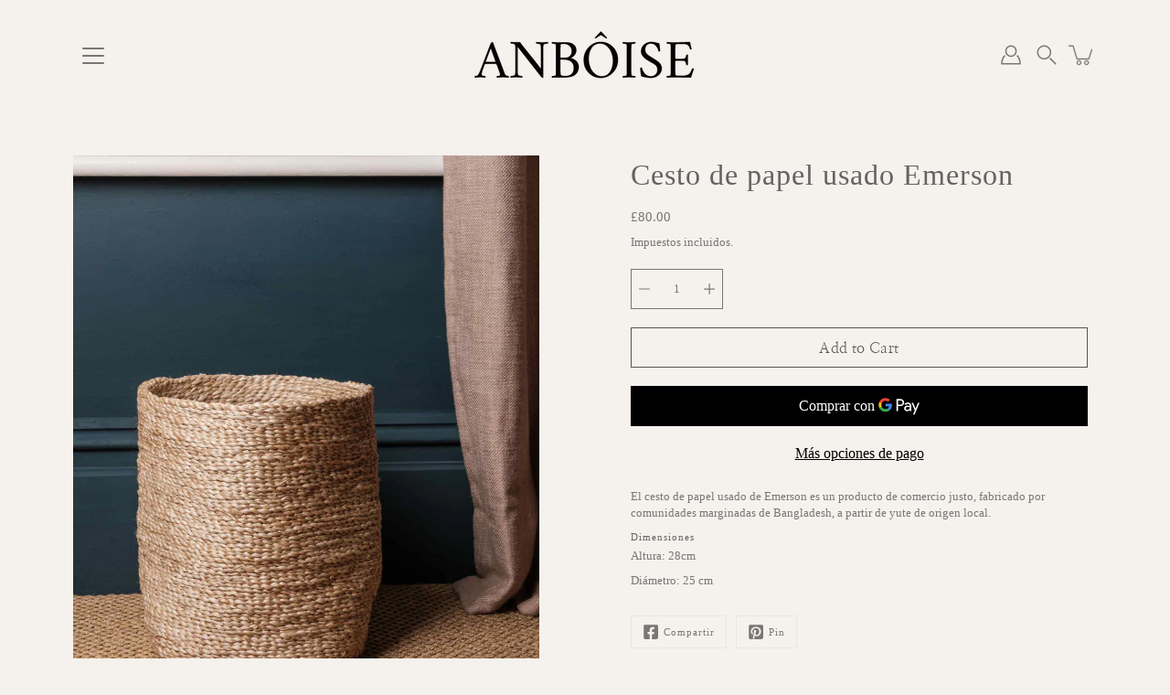

--- FILE ---
content_type: text/javascript
request_url: https://www.anboise.com/cdn/shop/t/18/assets/newsletter.js?v=116783001644109218641768987671
body_size: -284
content:
!function(){"use strict";const e="[data-newsletter-form]",t="[data-newsletter-heading]",s="has-success",o="has-error",i="hidden";customElements.get("newsletter-component")||customElements.define("newsletter-component",class extends HTMLElement{constructor(){super(),this.newsletter=this.querySelector(e),this.sessionStorage=window.sessionStorage,this.stopSubmit=!0,this.formID=null}connectedCallback(){"/challenge"!==window.location.pathname&&(this.newsletterSubmit=e=>this.newsletterSubmitEvent(e),this.newsletter.addEventListener("submit",this.newsletterSubmit),this.showMessage())}newsletterSubmitEvent(e){this.stopSubmit&&(e.preventDefault(),e.stopImmediatePropagation(),this.removeStorage(),this.writeStorage(),this.stopSubmit=!1,this.newsletter.submit())}writeStorage(){void 0!==this.sessionStorage&&this.sessionStorage.setItem("newsletter_form_id",this.newsletter.id)}readStorage(){this.formID=this.sessionStorage.getItem("newsletter_form_id")}removeStorage(){this.sessionStorage.removeItem("newsletter_form_id")}showMessage(){if(this.readStorage(),this.newsletter.id===this.formID){const e=document.getElementById(this.formID),n=e.parentElement.querySelector(t),r=-1!==window.location.search.indexOf("?customer_posted=true"),a=-1!==window.location.search.indexOf("accepts_marketing");r?(e.classList.remove(o),e.classList.add(s),n&&(n.classList.add(i),e.classList.remove(i))):a&&(e.classList.remove(s),e.classList.add(o),n&&(n.classList.add(i),e.classList.remove(i))),(r||a)&&window.addEventListener("load",()=>{this.scrollToForm(e)})}}scrollToForm(e){const t=e.getBoundingClientRect();t.top>=0&&t.left>=0&&t.bottom<=window.theme.getWindowHeight()&&t.right<=window.theme.getWindowWidth()||setTimeout(()=>{window.theme.scrollTo(e.getBoundingClientRect().top)},500)}})}();
